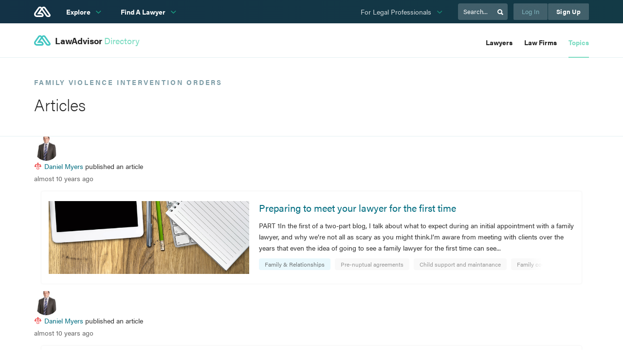

--- FILE ---
content_type: text/html; charset=utf-8
request_url: https://www.lawadvisor.com/au/topic/family-violence-intervention-orders/articles
body_size: 6066
content:
<!DOCTYPE html>
<html>
<head>
<meta charset='utf-8'>
<title>Family Violence Intervention Orders Articles</title>
<meta name="description" content="LawAdvisor helps everyone understand, protect and enforce their legal rights by connecting people with top lawyers and their trusted advice." />
<meta name="keywords" content="lawadvisor, australia, legal help, legal questions, case management, nsw lawyers, victoria lawyers" />
<meta property="og:title" content="Family Violence Intervention Orders Articles" />
<meta property="og:description" content="LawAdvisor helps everyone understand, protect and enforce their legal rights by connecting people with top lawyers and their trusted advice." />
<meta property="og:site_name" content="LawAdvisor" />
<meta property="og:type" content="article" />
<meta name="fb:app_id" content="779116812163454" />
<meta name="csrf-param" content="authenticity_token" />
<meta name="csrf-token" content="FdVduyeOOdhsoTe9UwUAp8RT3os7b+py1uaTHft92JGLYe5P+bTwaP5IGCMWjsniSjBAPhU7lNFdRKhSziRF8g==" />
<meta content='width=1024' name='viewport'>
<link rel="stylesheet" media="all" href="/au/assets/vendor-03fb0f1d6a47f0b244ea34460e6b63a27e9a94312a88cc317f1b0c04a54c5ca6.css" data-turbolinks-track="true" />
<link rel="stylesheet" media="all" href="/au/assets/application-c48b039b94a1c8ac9ff1dc05525b4493b7327b86a2f51ad8483262626c880320.css" data-turbolinks-track="true" />
<link href='https://fonts.googleapis.com/css?family=Karla:700&amp;text=ABCDEFGHIJKLMNOPQRSTUVWXYZ' rel='stylesheet' type='text/css'>
<script src='https://use.typekit.net/vcq1gnb.js'></script>
<script>
  try{Typekit.load();}catch(e){}
</script>

<link rel="shortcut icon" type="image/x-icon" href="/au/assets/favicon-19d7a0db668e8c358d8610bbde0447f68f5a833520e9d140b6bd26de2d6495d5.ico" />
<!--[if lt IE 9]>
<script src='https://cdnjs.cloudflare.com/ajax/libs/nwmatcher/1.2.5/nwmatcher.min.js'></script>
<script src='https://cdnjs.cloudflare.com/ajax/libs/json2/20140204/json2.min.js'></script>
<script src='https://cdn.rawgit.com/gisu/selectivizr/1.0.3/selectivizr.js'></script>
<script src='https://cdnjs.cloudflare.com/ajax/libs/html5shiv/3.7.2/html5shiv.min.js'></script>
<script src='https://cdnjs.cloudflare.com/ajax/libs/respond.js/1.4.2/respond.js'></script>
<![endif]-->


</head>
<body class='landing-page'>
  <script>
  window.fbAsyncInit = function() {
    FB.init({
      appId      : '779116812163454',
      xfbml      : true,
      version    : 'v2.4'
    });
  };

  (function(d, s, id){
     var js, fjs = d.getElementsByTagName(s)[0];
     if (d.getElementById(id)) {return;}
     js = d.createElement(s); js.id = id;
     js.src = "//connect.facebook.net/en_US/sdk.js";
     fjs.parentNode.insertBefore(js, fjs);
   }(document, 'script', 'facebook-jssdk'));
</script>

<!-- Facebook Pixel Code -->
<script>
!function(f,b,e,v,n,t,s){if(f.fbq)return;n=f.fbq=function(){n.callMethod?
n.callMethod.apply(n,arguments):n.queue.push(arguments)};if(!f._fbq)f._fbq=n;
n.push=n;n.loaded=!0;n.version='2.0';n.queue=[];t=b.createElement(e);t.async=!0;
t.src=v;s=b.getElementsByTagName(e)[0];s.parentNode.insertBefore(t,s)}(window,
document,'script','https://connect.facebook.net/en_US/fbevents.js');
fbq('init', '1940164602881962', {
em: 'insert_email_variable'
});
fbq('track', 'PageView');
</script>
<noscript><img height="1" width="1" style="display:none"
src="https://www.facebook.com/tr?id=1940164602881962&ev=PageView&noscript=1"
/></noscript>
<!-- DO NOT MODIFY -->
<!-- End Facebook Pixel Code -->

  <script>
  (function(i,s,o,g,r,a,m){i['GoogleAnalyticsObject']=r;i[r]=i[r]||function(){
  (i[r].q=i[r].q||[]).push(arguments)},i[r].l=1*new Date();a=s.createElement(o),
  m=s.getElementsByTagName(o)[0];a.async=1;a.src=g;m.parentNode.insertBefore(a,m)
  })(window,document,'script','https://www.google-analytics.com/analytics.js','ga');

  ga('create', 'UA-99699784-1', 'auto');
  ga('send', 'pageview');

</script>

  <noscript><iframe src="//www.googletagmanager.com/ns.html?id=GTM-PZTS2N"
height="0" width="0" style="display:none;visibility:hidden"></iframe></noscript>
<script>(function(w,d,s,l,i){w[l]=w[l]||[];w[l].push({'gtm.start':
new Date().getTime(),event:'gtm.js'});var f=d.getElementsByTagName(s)[0],
j=d.createElement(s),dl=l!='dataLayer'?'&l='+l:'';j.async=true;j.src=
'//www.googletagmanager.com/gtm.js?id='+i+dl;f.parentNode.insertBefore(j,f);
})(window,document,'script','dataLayer','GTM-PZTS2N');</script>

<div class='modal fade' id='badbrowser-modal'>
<div class='modal-dialog'>
<div class='modal-content -modal-info -form-modal'>
<div class='modal-body text-center'>
<i class='ion-ios-browsers-outline'></i>
<h2>Upgrade your Browser</h2>
<p>
For the best experience please use latest versions of Google Chrome, Mozilla Firefox, Internet Explorer and Safari. Please
<a target="_blank" href="http://browsehappy.com/">upgrade</a>
your browser.
</p>
</div>
</div>
</div>
</div>

<div class='-home navbar-condensed'>
<div class='container'>
<div class='left'>
<a class="small-brand item -white" href="/au/"></a>
<ul class='item navbar-links'>
<li>
<a class="-caret" role="subnav-link" data-nav="topics" href="/au/topics">Explore
</a></li>
<li>
<a class="-caret" role="subnav-link" data-nav="find-a-lawyer" href="/au/lawyers">Find A Lawyer
</a></li>
</ul>
</div>
<div class='right'>
<ul class='item navbar-links'>
<li>
<a class="-caret -light" role="subnav-link" data-nav="for-lawyers" href="/au/for-lawyers">For Legal Professionals
</a></li>
</ul>
<div class='search item'>
<form class="mini-search-bar js-mini-search-bar -dark" action="/au/search" accept-charset="UTF-8" method="get"><input name="utf8" type="hidden" value="&#x2713;" />
<input type="text" name="q" id="q" placeholder="Search..." data-focused-placeholder="Search for Questions, Lawyers and Articles" class="input search-autocomplete" />
<button name="button" type="submit" class="submit"></button>
</form>

<div class='search-autocomplete-results'></div>

</div>
<div class='navbar-aux'>
<div class='login-links item'>
<a class="btn btn-navbar" href="/au/users/sign_in">Log In</a>
<a class="btn btn-navbar -highlight" href="/au/users/sign_up">Sign Up</a>
</div>
</div>

</div>
</div>
</div>
<div class='-find subnav-block' data-nav='topics' role='subnav-block'>
<div class='container'>
<h3 class='subnav-heading'>
Popular Topics
</h3>
<ul class='subnav-area-links'>
<li>
<a href="/au/area/aboriginal-and-torres-strait-islander-issues">Aboriginal &amp; Torres Strait Islander Issues
</a></li>
<li>
<a href="/au/area/administrative-law">Administrative
</a></li>
<li>
<a href="/au/area/alternative-dispute-resolution">Alternative Dispute Resolution
</a></li>
<li>
<a href="/au/area/bankruptcy-insolvency-law">Bankruptcy &amp; Insolvency
</a></li>
<li>
<a href="/au/area/building-construction-law">Building &amp; Construction
</a></li>
<li>
<a href="/au/area/civil-fines-and-infringements">Civil Fines &amp; Infringements
</a></li>
<li>
<a href="/au/area/civil-litigation">Civil Litigation
</a></li>
<li>
<a href="/au/area/constitutional-law">Constitutional
</a></li>
<li>
<a href="/au/area/corporations-and-companies">Corporations &amp; Companies
</a></li>
<li>
<a href="/au/area/crime">Crime
</a></li>
<li>
<a href="/au/area/defamation">Defamation
</a></li>
<li>
<a href="/au/area/driving-transport-law">Driving &amp; Transport
</a></li>
<li>
<a href="/au/area/entertainment-law">Entertainment
</a></li>
<li>
<a href="/au/area/environmental-law">Environmental
</a></li>
<li>
<a href="/au/area/family-relationships">Family &amp; Relationships
</a></li>
<li>
<a href="/au/area/financial-services-and-banking">Financial Services &amp; Banking
</a></li>
<li>
<a href="/au/area/human-rights-and-equal-opportunity">Human Rights &amp; Equal Opportunity
</a></li>
<li>
<a href="/au/area/immigration-migration">Immigration &amp; Migration
</a></li>
<li>
<a href="/au/area/insurance-law">Insurance
</a></li>
<li>
<a href="/au/area/intellectual-property">Intellectual Property
</a></li>
<li>
<a href="/au/area/lawyers">Lawyers
</a></li>
<li>
<a href="/au/area/maritime-law">Maritime
</a></li>
<li>
<a href="/au/area/mental-health-and-disability">Mental Health &amp; Disability
</a></li>
<li>
<a href="/au/area/partnerships">Partnerships
</a></li>
<li>
<a href="/au/area/personal-and-consumer-contracts">Personal &amp; Consumer Contracts
</a></li>
<li>
<a href="/au/area/personal-injury">Personal Injury
</a></li>
<li>
<a href="/au/area/privacy-law">Privacy
</a></li>
<li>
<a href="/au/area/property-planning-law">Property &amp; Planning
</a></li>
<li>
<a href="/au/area/small-business">Small Business
</a></li>
<li>
<a href="/au/area/small-claims-tribunals">Small Claims Tribunals
</a></li>

</ul>
<h3 class='subnav-subheading'>
Explore All
</h3>
<ul class='subnav-quick-links'>
<li>
<a class="-questions" href="/au/questions">Questions
</a></li>
<li>
<a class="-articles" href="/au/articles">Articles
</a></li>
<li>
<a class="-topics" href="/au/topics">All Topics
</a></li>
</ul>
</div>
</div>

<div class='-find subnav-block' data-nav='find-a-lawyer' role='subnav-block'>
<div class='container'>
<h3 class='subnav-heading'>
Find a Lawyer
</h3>
<ul class='subnav-quick-links'>
<li>
<a class="-lawyers" href="/au/lawyers">Lawyers
</a></li>
<li>
<a href="/au/law_firms">Law Firms
</a></li>
<li>
<a class="-marketplace" href="/au/marketplace">Legal Services
</a></li>
</ul>
</div>
</div>

<div class='-lawyers subnav-block' data-nav='for-lawyers' role='subnav-block'>
<div class='container'>
<ul class='subnav-big-links'>
<li class='prelude'>
<p>Optimise your legal practice with LawAdvisor. We offer online services for lawyers and other legal professionals.</p>
</li>
<li class='subnav-big-link'>
<a class="-cases" href="/au/lawyer/case-tour"><h3 class='-cases'>Virtual Practice</h3>
<p>Cloud-based practice management and communication technology to maximize the value for your clients.</p>
</a></li>
<li class='subnav-big-link'>
<a class="-jobs" href="/au/lawyer/find-work"><h3 class='-jobs'>Leads</h3>
<p>Increase visibility, reputation and brand loyalty for your legal practice with LawAdvisor.</p>
</a></li>
<li class='subnav-big-link'>
<a class="-marketplace" href="/au/marketplace"><h3 class='-marketplace'>Legal Services</h3>
<p>Offer your legal services as packages in the LawAdvisor marketplace.</p>
</a></li>
</ul>
</div>
</div>

<div class='modal fade' id='invite-lawyer-modal'>
<div class='modal-dialog'>
<div aria-label='Close' class='close-modal' data-dismiss='modal'>
<i class='ion-close-round'></i>
</div>
<div class='modal-content -modal-info -form-modal'>
<div class='modal-body text-center'>
<i class='ion-ios-email-outline'></i>
<h2>Invite a Lawyer</h2>
<p>Invite your colleagues to experience the future of legal services</p>
<form class="simple_form parsley" id="invite-lawyer" action="/au/invites/invitation" accept-charset="UTF-8" method="post"><input name="utf8" type="hidden" value="&#x2713;" /><input type="hidden" name="authenticity_token" value="1wYJdJnxBnyjK7k4W8wDxDMREPCJeyIIrpP4hIw52IpJsrqAR8vPzDHClqYeR8qBvXKORacvXKslMcPLuWBF6Q==" /><div class='hidden alert buff-bot' id='invite-frm-err'></div>
<input value="Lawyer" type="hidden" name="invite[type]" id="invite_type" />
<div class="form-group email required invite_email"><input class="string email required form-control" required="required" aria-required="true" placeholder="Email" type="email" name="invite[email]" id="invite_email" /></div>
<input type="submit" name="commit" value="Send Invitation" class="btn btn-primary btn-lg" />
</form>
</div>
</div>
</div>
</div>


<div class='page'>
<div class='-nospace top-panel' role=''>
<div class='container'>
<a class="top-brand -directory" href="/au/topic/family-violence-intervention-orders/articles"><div class='small-brand'></div>
<strong class='site'>LawAdvisor</strong>
<strong class='subsite'>Directory</strong>
</a><div class='right'>
<ul class='-directory top-links'>
<li>
<a href="/au/lawyers">Lawyers</a>
</li>
<li>
<a href="/au/law_firms">Law Firms</a>
</li>
<li class='active'>
<a href="/au/topics">Topics</a>
</li>

</ul>
</div>
</div>
</div>


<section class='blank-splash'>
<div class='container'>
<h4>Family Violence Intervention Orders</h4>
<h1>Articles</h1>
</div>
</section>

<div class='container'>
<div class='items-container'>
<article class='article-item'>
<div class='profile'>
<div class='image'>
<a href="/lawyers/daniel-myers"><img class="img-circle avatar -small" src="https://lawadvisor-attachments.s3.amazonaws.com/image_attachments/images/000/000/628/profile/Photo_-_profile%281%29.jpg?1450329940" alt="Photo   profile%281%29" /></a>
</div>
<div class='details'>
<div class='name'>
<a class="lawyer-name" href="/lawyers/daniel-myers">Daniel Myers</a>
published an article

</div>
<div class='meta'>
<span class='timestamp'>
almost 10 years ago
</span>
</div>
</div>
</div>
<div class='article-content'>
<div class='image -mobile-hide'>
<a href="/au/articles/preparing-to-meet-your-lawyer-for-the-first-time"><img src="https://s3-ap-southeast-2.amazonaws.com/lawadvisor-assets/image_attachments/images/default_cover_small.jpg" alt="Default cover small" />
</a></div>
<div class='content'>
<a href="/au/articles/preparing-to-meet-your-lawyer-for-the-first-time"><h1 class='title'>Preparing to meet your lawyer for the first time</h1>
</a>PART 1In the first of a two-part blog, I talk about what to expect during an initial appointment with a family lawyer, and why we’re not all as scary as you might think.I’m aware from meeting with clients over the years that even the idea of going to see a family lawyer for the first time can see...
<div class='tags -tags-concat'>
<a class="post-tag" href="/au/practice_areas/family-relationships">Family &amp; Relationships</a>
<a class="post-focus" href="javascript:void(0)">Pre-nuptual agreements</a>
<a class="post-focus" href="javascript:void(0)">Child support and maintanance</a>
<a class="post-focus" href="javascript:void(0)">Family court</a>
<a class="post-focus" href="javascript:void(0)">Marriage legal rights</a>
<a class="post-focus" href="javascript:void(0)">Apply for a divorce</a>
<a class="post-focus" href="javascript:void(0)">Parenting orders</a>
<a class="post-focus" href="javascript:void(0)">Family Violence Intervention Orders</a>
</div>
</div>
</div>
</article>
<article class='article-item'>
<div class='profile'>
<div class='image'>
<a href="/lawyers/daniel-myers"><img class="img-circle avatar -small" src="https://lawadvisor-attachments.s3.amazonaws.com/image_attachments/images/000/000/628/profile/Photo_-_profile%281%29.jpg?1450329940" alt="Photo   profile%281%29" /></a>
</div>
<div class='details'>
<div class='name'>
<a class="lawyer-name" href="/lawyers/daniel-myers">Daniel Myers</a>
published an article

</div>
<div class='meta'>
<span class='timestamp'>
almost 10 years ago
</span>
</div>
</div>
</div>
<div class='article-content'>
<div class='image -mobile-hide'>
<a href="/au/articles/preparing-to-meet-your-lawyer-part-2"><img src="https://s3-ap-southeast-2.amazonaws.com/lawadvisor-assets/image_attachments/images/default_cover_small.jpg" alt="Default cover small" />
</a></div>
<div class='content'>
<a href="/au/articles/preparing-to-meet-your-lawyer-part-2"><h1 class='title'>Preparing to meet your lawyer – Part 2</h1>
</a>PART 2In last week’s blog I talked about why going to see a family lawyer for the first time can be a nerve-wrecking idea but by the end of the initial appointment they can help clients to feel a sense of empowerment  and allow them to make informed decisions about their matter going forward. In ...
<div class='tags -tags-concat'>
<a class="post-tag" href="/au/practice_areas/family-relationships">Family &amp; Relationships</a>
<a class="post-focus" href="javascript:void(0)">Pre-nuptual agreements</a>
<a class="post-focus" href="javascript:void(0)">Child support and maintanance</a>
<a class="post-focus" href="javascript:void(0)">Domestic violence</a>
<a class="post-focus" href="javascript:void(0)">Family court</a>
<a class="post-focus" href="javascript:void(0)">Apply for a divorce</a>
<a class="post-focus" href="javascript:void(0)">Child custody, contact and visitation</a>
<a class="post-focus" href="javascript:void(0)">Parenting orders</a>
<a class="post-focus" href="javascript:void(0)">Same sex relationships</a>
<a class="post-focus" href="javascript:void(0)">Family Violence Intervention Orders</a>
</div>
</div>
</div>
</article>
<article class='article-item'>
<div class='profile'>
<div class='image'>
<a href="/au/law_firms/orb-lawyers"><img class="img-circle avatar -small" src="https://lawadvisor-attachments.s3.amazonaws.com/image_attachments/images/000/001/500/profile/303b6612-42d5-49e9-b5b9-6d6f495927ef.jpg?1518678751" alt="303b6612 42d5 49e9 b5b9 6d6f495927ef" /></a>
</div>
<div class='details'>
<div class='name'>
<a class="" href="/au/law_firms/orb-lawyers">ORB Lawyers</a>
published an article

</div>
<div class='meta'>
<span class='timestamp'>
almost 8 years ago
</span>
</div>
</div>
</div>
<div class='article-content'>
<div class='image -mobile-hide'>
<a href="/au/articles/when-do-you-need-a-family-lawyer-in-adelaide"><img src="https://lawadvisor-attachments.s3.amazonaws.com/image_attachments/images/000/001/547/cover_small/Divorce-Family.jpg?1524564990" alt="Divorce family" />
</a></div>
<div class='content'>
<a href="/au/articles/when-do-you-need-a-family-lawyer-in-adelaide"><h1 class='title'>When Do You Need A Family Lawyer in Adelaide</h1>
</a>Nobody wishes to get into family
problems or turmoil in the relationship. However, unfortunately if it happens,
then the first thing one needs is some expert in legal matters who can help in
the challenging time. It is nothing but a family lawyer who knows how to get
you out by using his or h...
<div class='tags -tags-concat'>
<a class="post-tag" href="/au/practice_areas/family-relationships">Family &amp; Relationships</a>
<a class="post-focus" href="javascript:void(0)">Child support and maintanance</a>
<a class="post-focus" href="javascript:void(0)">Family court</a>
<a class="post-focus" href="javascript:void(0)">Apply for a divorce</a>
<a class="post-focus" href="javascript:void(0)">Child custody, contact and visitation</a>
<a class="post-focus" href="javascript:void(0)">Family Violence Intervention Orders</a>
</div>
</div>
</div>
</article>
<article class='article-item'>
<div class='profile'>
<div class='image'>
<a href="/lawyers/xxx-xxx"><img class="img-circle avatar -small" src="https://lawadvisor-attachments.s3.amazonaws.com/image_attachments/images/000/001/505/profile/4499_Heart_Legal_Business_Card_v7-1.jpg?1519183601" alt="4499 heart legal business card v7 1" /></a>
</div>
<div class='details'>
<div class='name'>
<a class="lawyer-name" href="/lawyers/xxx-xxx">Xxx Xxx</a>
published an article

</div>
<div class='meta'>
<span class='timestamp'>
almost 8 years ago
</span>
</div>
</div>
</div>
<div class='article-content'>
<div class='image -mobile-hide'>
<a href="/au/articles/family-divorce-lawyer-in-ashgrove-brisbane-for-positive-outcomes-for-you-and-your-family"><img src="https://s3-ap-southeast-2.amazonaws.com/lawadvisor-assets/image_attachments/images/default_cover_small.jpg" alt="Default cover small" />
</a></div>
<div class='content'>
<a href="/au/articles/family-divorce-lawyer-in-ashgrove-brisbane-for-positive-outcomes-for-you-and-your-family"><h1 class='title'>Family &amp; Divorce Lawyer in Ashgrove, Brisbane. For positive outcome...</h1>
</a>
<div class='tags -tags-concat'>
<a class="post-tag" href="/au/practice_areas/family-relationships">Family &amp; Relationships</a>
<a class="post-focus" href="javascript:void(0)">Financial agreements with ex-partners</a>
<a class="post-focus" href="javascript:void(0)">Domestic violence</a>
<a class="post-focus" href="javascript:void(0)">Family court</a>
<a class="post-focus" href="javascript:void(0)">Marriage legal rights</a>
<a class="post-focus" href="javascript:void(0)">Apply for a divorce</a>
<a class="post-focus" href="javascript:void(0)">Child custody, contact and visitation</a>
<a class="post-focus" href="javascript:void(0)">Parenting orders</a>
<a class="post-focus" href="javascript:void(0)">Same sex relationships</a>
<a class="post-focus" href="javascript:void(0)">Family Violence Intervention Orders</a>
</div>
</div>
</div>
</article>
<article class='article-item'>
<div class='profile'>
<div class='image'>
<a href="/lawyers/daniel-dalli"><img class="img-circle avatar -small" src="https://lawadvisor-attachments.s3.amazonaws.com/image_attachments/images/000/001/297/profile/Daniel_Dalli8854_headshot_2.jpg?1491438448" alt="Daniel dalli8854 headshot 2" /></a>
</div>
<div class='details'>
<div class='name'>
<a class="lawyer-name" href="/lawyers/daniel-dalli">Daniel Dalli</a>
published an article

</div>
<div class='meta'>
<span class='timestamp'>
over 7 years ago
</span>
</div>
</div>
</div>
<div class='article-content'>
<div class='image -mobile-hide'>
<a href="/au/articles/intervention-orders-and-family-law"><img src="https://lawadvisor-attachments.s3.amazonaws.com/image_attachments/images/000/001/573/cover_small/close-up-court-courthouse-534204.jpg?1527819911" alt="Close up court courthouse 534204" />
</a></div>
<div class='content'>
<a href="/au/articles/intervention-orders-and-family-law"><h1 class='title'>INTERVENTION ORDERS AND FAMILY LAW</h1>
</a>It is an unfortunate reality that there is often a
correlation between the breakdown of a relationship and a spike in family
violence incidents which have a significant impact upon the adults and children
concerned. Even children who aren’t direct witnesses to family violence often
bear the b...
<div class='tags -tags-concat'>
<a class="post-tag" href="/au/practice_areas/family-relationships">Family &amp; Relationships</a>
<a class="post-focus" href="javascript:void(0)">Domestic violence</a>
<a class="post-focus" href="javascript:void(0)">Child custody, contact and visitation</a>
<a class="post-focus" href="javascript:void(0)">Family Violence Intervention Orders</a>
</div>
</div>
</div>
</article>

</div>
</div>

</div>
<script src="/au/assets/application-b77c6fbe613fb9f5d903341cb9242f027822948d94d336eff8b8c828cc995c4b.js" data-turbolinks-track="true"></script>



</body>
</html>



--- FILE ---
content_type: image/svg+xml
request_url: https://www.lawadvisor.com/au/assets/logo-icon-white-a2baede696a4271b274711be4ac72fa234017f73992ca08313b081de03ca3512.svg
body_size: 1695
content:
<?xml version="1.0" standalone="no"?>
<!DOCTYPE svg PUBLIC "-//W3C//DTD SVG 1.1//EN" "http://www.w3.org/Graphics/SVG/1.1/DTD/svg11.dtd">
<svg width="100%" height="100%" viewBox="0 0 67 43" version="1.1" xmlns="http://www.w3.org/2000/svg" xmlns:xlink="http://www.w3.org/1999/xlink" xml:space="preserve" style="fill-rule:evenodd;clip-rule:evenodd;stroke-linejoin:round;stroke-miterlimit:1.41421;">
    <path id="Fill-1" d="M65.587,31.179L46.378,3.887C43.456,-0.237 37.705,-1.238 33.533,1.65C32.689,2.231 31.98,2.931 31.401,3.706C28.438,-0.264 22.8,-1.195 18.692,1.65C17.681,2.348 16.854,3.212 16.226,4.178L2.076,24.278C-1.558,29.409 -0.297,36.485 4.895,40.076C6.897,41.46 9.187,42.126 11.456,42.129L31.781,42.129C33.169,42.123 34.532,41.754 35.753,40.909C38.941,38.703 39.775,34.36 37.543,31.211L35.652,28.525C34.601,27.017 33.349,25.934 31.448,25.168C30.452,24.764 29.277,24.569 28.189,24.582L24.346,24.582L31.407,14.542C37.998,23.848 48.083,38.232 48.083,38.232C49.868,40.753 52.678,42.134 55.584,42.134L59.799,42.134C61.197,42.134 62.625,41.73 63.854,40.88C67.041,38.674 67.819,34.329 65.587,31.179ZM12.31,30.798L28.058,30.798C29.043,30.798 29.91,31.278 30.443,32.015L30.448,32.018L32.68,35.199C32.824,35.405 32.773,35.688 32.565,35.831C32.49,35.884 32.404,35.911 32.317,35.914L11.433,35.912C10.421,35.905 9.402,35.603 8.512,34.986C6.165,33.361 5.595,30.165 7.237,27.845L21.579,7.464C21.772,7.191 22.014,6.944 22.306,6.742C23.63,5.824 25.458,6.143 26.385,7.452C26.385,7.452 26.818,8.065 27.566,9.12L12.31,30.798ZM60.657,35.838C60.579,35.893 60.49,35.918 60.402,35.918L55.605,35.918C54.689,35.909 53.793,35.481 53.228,34.683L35.243,9.123L36.42,7.464C36.613,7.191 36.855,6.944 37.149,6.742C38.474,5.824 40.297,6.143 41.227,7.452L60.768,35.216C60.909,35.419 60.862,35.696 60.657,35.838Z" style="fill:rgb(255,255,255);"/>
</svg>


--- FILE ---
content_type: image/svg+xml
request_url: https://www.lawadvisor.com/au/assets/icon-lawyer-a4d6c559db56ed3f6bc3c799c849a2c2b5cc84867e4e89729c63e2c61df1a129.svg
body_size: 5566
content:
<svg width="16px" height="16px" viewBox="0 0 16 16" version="1.1" xmlns="http://www.w3.org/2000/svg" xmlns:xlink="http://www.w3.org/1999/xlink" xmlns:sketch="http://www.bohemiancoding.com/sketch/ns">
    <g id="Page-1" stroke="none" stroke-width="1" fill="none" fill-rule="evenodd" sketch:type="MSPage">
        <g id="Artboard-8" sketch:type="MSArtboardGroup" fill="#E90C0C">
            <path d="M14.6816129,8.22726667 C14.6816129,8.21886667 14.6775484,8.21233333 14.6770968,8.20393333 C14.6752903,8.16986667 14.6680645,8.13766667 14.6576774,8.10546667 C14.6536129,8.09193333 14.6513548,8.07746667 14.6454839,8.06486667 C14.6436774,8.06066667 14.6436774,8.05646667 14.6414194,8.05226667 L13.1154194,4.906 C13.118129,4.89526667 13.1244516,4.88686667 13.1262581,4.87566667 C13.1623871,4.66333333 13.0246452,4.46033333 12.8191613,4.423 C12.4827097,4.36233333 12.0816774,4.304 11.6485806,4.24146667 C10.780129,4.11546667 9.75948387,3.9666 8.89645161,3.73466667 C9.19270968,3.4458 9.38012903,3.03886667 9.38012903,2.58526667 C9.38012903,1.7112 8.69187097,1 7.84554839,1 C7.00012903,1 6.31187097,1.7112 6.31187097,2.58526667 C6.31187097,3.05986667 6.51916129,3.4822 6.84070968,3.77293333 C5.47819355,4.206 3.70741935,4.3656 2.90445161,4.41833333 C2.69580645,4.43186667 2.53774194,4.61713333 2.55083871,4.83273333 C2.55219355,4.85746667 2.56258065,4.87893333 2.56845161,4.90226667 L1.04019355,8.05226667 C1.0383871,8.05646667 1.03793548,8.06066667 1.03612903,8.06486667 C1.03070968,8.07746667 1.02845161,8.09193333 1.02393548,8.10546667 C1.01354839,8.1372 1.00677419,8.16986667 1.00496774,8.20393333 C1.00406452,8.21233333 1,8.21886667 1,8.22726667 C1,8.23613333 1.00451613,8.2436 1.00496774,8.25246667 C1.00587097,8.26553333 1.00316129,8.2786 1.00541935,8.2912 C1.08670968,8.7952 1.58529032,9.74813333 2.88909677,9.74813333 C4.17664516,9.74813333 4.73258065,8.81246667 4.84593548,8.3178 C4.85045161,8.30006667 4.84774194,8.28233333 4.84909677,8.2646 C4.85045161,8.252 4.85632258,8.24033333 4.85632258,8.22726667 C4.85632258,8.2198 4.85316129,8.21373333 4.85270968,8.2072 C4.85090323,8.175 4.84367742,8.1456 4.83464516,8.11526667 C4.82967742,8.098 4.82696774,8.08026667 4.81974194,8.0644 C4.81793548,8.0602 4.81793548,8.056 4.81658065,8.05226667 L3.41522581,5.16313333 C3.96258065,5.11833333 4.62283871,5.0446 5.30251613,4.9298 C5.38019355,4.93026667 5.67509677,5.06326667 6.17277419,5.55793333 C6.57470968,5.95693333 7.02045161,6.50806667 7.45716129,7.1558 C6.3236129,9.02013333 5.30974194,11.4155333 5.30974194,13.4628 C5.30974194,13.8795333 5.48225806,14.1184667 5.62677419,14.2454 C5.8543871,14.4451333 6.138,14.4829333 6.31909677,14.4829333 C6.37916129,14.4829333 6.42793548,14.4787333 6.45954839,14.475 L9.29341935,14.475 C9.32503226,14.4787333 9.37380645,14.4829333 9.43387097,14.4829333 C9.61496774,14.4829333 9.89858065,14.4451333 10.1266452,14.2449333 C10.2711613,14.1184667 10.4436774,13.8795333 10.4436774,13.4628 C10.4436774,11.2578 9.47812903,8.92633333 8.36580645,7.14973333 C9.20264516,5.865 10.0123871,4.962 10.3032258,4.82573333 C10.73,4.89713333 11.1522581,4.95966667 11.5438065,5.01613333 C11.808,5.0544 12.0523226,5.0908 12.2844516,5.1272 L10.8654839,8.05226667 C10.8636774,8.056 10.8636774,8.0602 10.861871,8.0644 C10.8546452,8.08026667 10.8523871,8.098 10.8469677,8.11526667 C10.8383871,8.1456 10.8307097,8.175 10.8293548,8.2072 C10.8289032,8.21373333 10.8252903,8.2198 10.8252903,8.22726667 C10.8252903,8.24033333 10.8311613,8.25106667 10.8325161,8.2646 C10.8343226,8.28233333 10.8316129,8.30006667 10.8356774,8.3178 C10.9494839,8.81246667 11.5049677,9.74813333 12.7929677,9.74813333 C14.0967742,9.74813333 14.5949032,8.7952 14.6761935,8.2912 C14.6784516,8.2786 14.6757419,8.26553333 14.6766452,8.25246667 C14.6775484,8.2436 14.6816129,8.23613333 14.6816129,8.22726667 L14.6816129,8.22726667 Z M7.84554839,1.78213333 C8.27458065,1.78213333 8.62322581,2.1424 8.62322581,2.58526667 C8.62322581,3.02813333 8.27458065,3.38886667 7.84554839,3.38886667 C7.41741935,3.38886667 7.06877419,3.02813333 7.06877419,2.58526667 C7.06877419,2.1424 7.41741935,1.78213333 7.84554839,1.78213333 L7.84554839,1.78213333 Z M1.99129032,7.8362 L2.9283871,5.90466667 L3.86548387,7.8362 L1.99129032,7.8362 L1.99129032,7.8362 Z M1.98993548,8.61833333 L3.82393548,8.61833333 C3.64148387,8.8008 3.352,8.96646667 2.88909677,8.96646667 C2.42890323,8.96646667 2.15522581,8.79986667 1.98993548,8.61833333 L1.98993548,8.61833333 Z M9.68677419,13.4628 C9.68677419,13.5272 9.67819355,13.6121333 9.63709677,13.6485333 C9.5783871,13.7022 9.43658065,13.7082667 9.37832258,13.698 L8.06006452,13.6947333 C8.05780645,13.6947333 8.056,13.6933333 8.05374194,13.6933333 L6.43516129,13.6933333 L6.37464516,13.698 C6.33851613,13.705 6.18316129,13.7073333 6.11677419,13.6494667 C6.07522581,13.6130667 6.06664516,13.5276667 6.06664516,13.4628 C6.06664516,11.5886667 6.94683871,9.5218 7.91554839,7.8768 C8.8783871,9.50033333 9.68677419,11.5536667 9.68677419,13.4628 L9.68677419,13.4628 Z M7.90606452,6.4544 C7.46529032,5.82953333 7.01864516,5.30173333 6.61445161,4.91346667 C6.53587097,4.83833333 6.46,4.76973333 6.38593548,4.70533333 C6.91612903,4.57513333 7.41877419,4.41273333 7.85322581,4.21113333 C8.29670968,4.38893333 8.812,4.52986667 9.35212903,4.64606667 C8.91993548,5.0726 8.41322581,5.6998 7.90606452,6.4544 L7.90606452,6.4544 Z M11.8165806,7.8362 L12.7536774,5.90466667 L13.6903226,7.8362 L11.8165806,7.8362 L11.8165806,7.8362 Z M11.8594839,8.61833333 L13.6939355,8.61833333 C13.5295484,8.7994 13.2554194,8.96646667 12.7929677,8.96646667 C12.331871,8.96646667 12.0423871,8.80126667 11.8594839,8.61833333 L11.8594839,8.61833333 Z" id="Imported-Layers" sketch:type="MSShapeGroup"></path>
        </g>
    </g>
</svg>